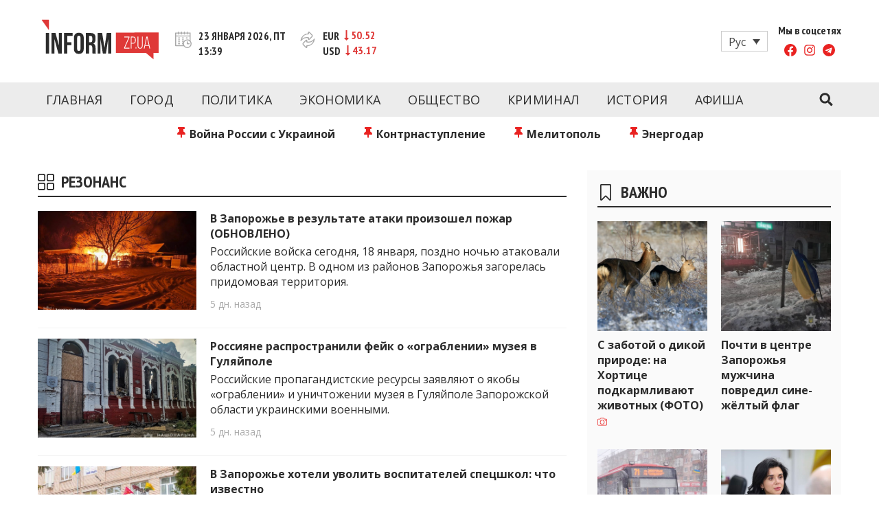

--- FILE ---
content_type: application/javascript
request_url: https://www.inform.zp.ua/wp-content/themes/inform/assets/js/main.min.js?ver=1.1.58
body_size: 3476
content:
"use strict";function _typeof(e){return(_typeof="function"==typeof Symbol&&"symbol"==typeof Symbol.iterator?function(e){return typeof e}:function(e){return e&&"function"==typeof Symbol&&e.constructor===Symbol&&e!==Symbol.prototype?"symbol":typeof e})(e)}!function e(t,n,i){function o(s,a){if(!n[s]){if(!t[s]){var c="function"==typeof require&&require;if(!a&&c)return c(s,!0);if(r)return r(s,!0);var l=new Error("Cannot find module '"+s+"'");throw l.code="MODULE_NOT_FOUND",l}var u=n[s]={exports:{}};t[s][0].call(u.exports,(function(e){return o(t[s][1][e]||e)}),u,u.exports,e,t,n,i)}return n[s].exports}for(var r="function"==typeof require&&require,s=0;s<i.length;s++)o(i[s]);return o}({1:[function(e,t,n){function i(e,t){for(var n=0;n<t.length;n++){var i=t[n];i.enumerable=i.enumerable||!1,i.configurable=!0,"value"in i&&(i.writable=!0),Object.defineProperty(e,i.key,i)}}Object.defineProperty(n,"__esModule",{value:!0}),n.informEvents=void 0;var o=function(){function e(){!function(e,t){if(!(e instanceof t))throw new TypeError("Cannot call a class as a function")}(this,e),this.handlers={},this.observers={},this.triggeredObservers=[]}var t,n,o;return t=e,(n=[{key:"on",value:function(e,t){this.handlers[e]=this.handlers[e]||[],this.handlers[e].push(t)}},{key:"when",value:function(e,t){this.observers[e]=this.observers[e]||[],-1!==this.triggeredObservers.indexOf(e)?t():this.observers[e].push(t)}},{key:"dispatch",value:function(e){this.triggeredObservers.push(e),this.observers[e]&&this.observers[e].forEach((function(e){return e()}))}}])&&i(t.prototype,n),o&&i(t,o),e}();n.informEvents=o,informTheme=informTheme||{},informTheme.events=new o},{}],2:[function(e,t,n){Object.defineProperty(n,"__esModule",{value:!0}),n.observeFonts=function(){var e=new o.default("Open Sans"),t=new o.default("PT Sans Narrow"),n=[e.load(),t.load()];Promise.all(n).then((function(){setTimeout((function(){informTheme.events.dispatch("fonts:loaded")}),50)}))};var i,o=(i=e("fontfaceobserver"))&&i.__esModule?i:{default:i}},{fontfaceobserver:5}],3:[function(e,t,n){var i;function o(e){return new Promise((function(t,n){var i=document.createElement("script");i.onload=function(){t()},i.onerror=function(){n()},i.setAttribute("src",e),document.querySelector("head").appendChild(i)}))}e("./events"),e("./navigation"),(0,e("./font-observer").observeFonts)(),document.querySelectorAll("[data-copy-trigger]").forEach((function(e){e.addEventListener("click",(function(e){e.preventDefault();var t=document.querySelector('[data-copy-target="'.concat(e.target.dataset.copyTrigger,'"]'));if(t&&!e.target.classList.contains("is--disabled")){e.target.classList.add("is--disabled"),t.select(),document.execCommand("copy");var n=document.createElement("span");n.classList.add("clipboard-message"),n.innerHTML=informTheme.i18n.copied,e.target.appendChild(n),setTimeout((function(){n.remove(),e.target.classList.remove("is--disabled")}),3e3)}}))})),i=document.querySelectorAll("[data-map]"),"undefined"==typeof google&&i.length>0&&o(informTheme.scripts["gmap-js"].src).then((function(){i.forEach((function(e){var t={lat:parseFloat(e.dataset.lat),lng:parseFloat(e.dataset.lng)},n={zoom:parseInt(e.dataset.zoom)||16,center:t,mapTypeId:google.maps.MapTypeId.ROADMAP},i=new google.maps.Map(e,n);new google.maps.Marker({position:t,map:i})}))})),"1"===informTheme.oneSignalEnabled&&setTimeout((function(){o(informTheme.scripts["one-signal-sdk"].src).then((function(){window.OneSignal=window.OneSignal||[],window.OneSignal.push((function(){window.OneSignal.init(window._oneSignalInitOptions)}))}))}),6e3),window.addEventListener("load",(function(){setTimeout((function(){var e;e=[],document.querySelectorAll("[data-load-script]").forEach((function(t){e.push(t.dataset.loadScript)})),(e=function(e){for(var t={},n=[],i=0;i<e.length;i++)e[i]in t||(t[e[i]]=!0,n.push(e[i]));return n}(e)).forEach((function(e){var t=informTheme.scripts[e];if(t&&!document.querySelector("script#".concat(t.handle))&&t.deps){var n=t.deps.map((function(e){return o(informTheme.scripts[e].src)}));Promise.all(n).then((function(){o(t.src)}))}}))}),1200),informTheme.adsence_publisher_key&&setTimeout((function(){!function(){var e=document.createElement("script");e.setAttribute("src","https://pagead2.googlesyndication.com/pagead/js/adsbygoogle.js?client=".concat(informTheme.adsence_publisher_key)),e.setAttribute("crossorigin","anonymous");var t=document.getElementsByTagName("script")[0];t.parentNode.insertBefore(e,t)}()}),5e3)}))},{"./events":1,"./font-observer":2,"./navigation":4}],4:[function(e,t,n){function i(e,t){for(var n=0;n<t.length;n++){var i=t[n];i.enumerable=i.enumerable||!1,i.configurable=!0,"value"in i&&(i.writable=!0),Object.defineProperty(e,i.key,i)}}var o=function(){function e(t){!function(e,t){if(!(e instanceof t))throw new TypeError("Cannot call a class as a function")}(this,e),this.container=t,this.isMobileOpened=!1,t&&this.init()}var t,n,o;return t=e,(n=[{key:"init",value:function(){var e=this;this.menuToggleButtons=document.querySelectorAll("[data-main-menu-toggle]"),this.menuContainer=document.querySelector("[data-main-menu-container]"),this.menu=this.container.children[0],this.rootMenuItems=Array.prototype.slice.call(this.menu.children),this.moreContainer=document.createElement("li"),this.moreContainer.classList.add("menu-item","menu-item-type-more","menu-item-has-children"),this.moreContainer.style.display="none",this.moreContainer.innerHTML="\n      <span>".concat(informTheme.i18n.more,'</span>\n      <button class="dropdown-toggle" aria-expanded="false" aria-label="Expand child menu"><i class="dropdown-symbol"></i></button>\n      <ul class="sub-menu" data-more-menu></ul>\n    '),this.moreMenu=this.moreContainer.querySelector("[data-more-menu]"),this.menu.appendChild(this.moreContainer),this.check(),this.createResizeObserver(),setTimeout((function(){e.resizeObserver.observe(e.menu)}),500),this.initMobileMenu()}},{key:"initMobileMenu",value:function(){var e=this;this.menuToggleButtons.forEach((function(t){t.addEventListener("click",e.toggleMobileMenu.bind(e))}))}},{key:"toggleMobileMenu",value:function(){var e=this;this.isMobileOpened?(this.isMobileOpened=!1,this.menuToggleButtons.forEach((function(e){e.classList.remove("is--visible")})),this.menuContainer.classList.remove("is--visible"),setTimeout((function(){e.menuToggleButtons.forEach((function(e){e.classList.remove("is--active")})),e.menuContainer.classList.remove("is--active")}),500)):(this.isMobileOpened=!0,this.menuToggleButtons.forEach((function(e){e.classList.add("is--active")})),this.menuContainer.classList.add("is--active"),setTimeout((function(){e.menuToggleButtons.forEach((function(e){e.classList.add("is--visible")})),e.menuContainer.classList.add("is--visible")}),50))}},{key:"createResizeObserver",value:function(){var e=this;this.resizeObserver=new ResizeObserver((function(){Array.prototype.slice.call(e.moreMenu.children).forEach((function(t){e.menu.insertBefore(t,e.moreContainer)})),e.moreContainer.style.display="none",e.check()}))}},{key:"check",value:function(){var e=this,t=this.container.getBoundingClientRect();if(this.container.scrollWidth>t.width){this.moreContainer.style.display="";var n=this.moreContainer.clientWidth;this.rootMenuItems.slice().reverse().forEach((function(i){var o=i.getBoundingClientRect();o.left+o.width-t.left+n>t.width&&e.moreMenu.prepend(i)})),this.container.classList.add("is--ready")}else this.container.classList.add("is--ready")}}])&&i(t.prototype,n),o&&i(t,o),e}();function r(){document.querySelectorAll("[data-horizontal-menu]").forEach((function(e){new o(e)}))}"loading"===document.readyState?document.addEventListener("DOMContentLoaded",r):r()},{}],5:[function(e,t,n){!function(){function e(e,t){document.addEventListener?e.addEventListener("scroll",t,!1):e.attachEvent("scroll",t)}function n(e){this.a=document.createElement("div"),this.a.setAttribute("aria-hidden","true"),this.a.appendChild(document.createTextNode(e)),this.b=document.createElement("span"),this.c=document.createElement("span"),this.h=document.createElement("span"),this.f=document.createElement("span"),this.g=-1,this.b.style.cssText="max-width:none;display:inline-block;position:absolute;height:100%;width:100%;overflow:scroll;font-size:16px;",this.c.style.cssText="max-width:none;display:inline-block;position:absolute;height:100%;width:100%;overflow:scroll;font-size:16px;",this.f.style.cssText="max-width:none;display:inline-block;position:absolute;height:100%;width:100%;overflow:scroll;font-size:16px;",this.h.style.cssText="display:inline-block;width:200%;height:200%;font-size:16px;max-width:none;",this.b.appendChild(this.h),this.c.appendChild(this.f),this.a.appendChild(this.b),this.a.appendChild(this.c)}function i(e,t){e.a.style.cssText="max-width:none;min-width:20px;min-height:20px;display:inline-block;overflow:hidden;position:absolute;width:auto;margin:0;padding:0;top:-999px;white-space:nowrap;font-synthesis:none;font:"+t+";"}function o(e){var t=e.a.offsetWidth,n=t+100;return e.f.style.width=n+"px",e.c.scrollLeft=n,e.b.scrollLeft=e.b.scrollWidth+100,e.g!==t&&(e.g=t,!0)}function r(t,n){function i(){var e=r;o(e)&&e.a.parentNode&&n(e.g)}var r=t;e(t.b,i),e(t.c,i),o(t)}function s(e,t){var n=t||{};this.family=e,this.style=n.style||"normal",this.weight=n.weight||"normal",this.stretch=n.stretch||"normal"}var a=null,c=null,l=null,u=null;function d(){return null===u&&(u=!!document.fonts),u}function f(){if(null===l){var e=document.createElement("div");try{e.style.font="condensed 100px sans-serif"}catch(e){}l=""!==e.style.font}return l}function h(e,t){return[e.style,e.weight,f()?e.stretch:"","100px",t].join(" ")}s.prototype.load=function(e,t){var o=this,s=e||"BESbswy",l=0,u=t||3e3,f=(new Date).getTime();return new Promise((function(e,t){if(d()&&!function(){if(null===c)if(d()&&/Apple/.test(window.navigator.vendor)){var e=/AppleWebKit\/([0-9]+)(?:\.([0-9]+))(?:\.([0-9]+))/.exec(window.navigator.userAgent);c=!!e&&603>parseInt(e[1],10)}else c=!1;return c}()){var m=new Promise((function(e,t){!function n(){(new Date).getTime()-f>=u?t(Error(u+"ms timeout exceeded")):document.fonts.load(h(o,'"'+o.family+'"'),s).then((function(t){1<=t.length?e():setTimeout(n,25)}),t)}()})),p=new Promise((function(e,t){l=setTimeout((function(){t(Error(u+"ms timeout exceeded"))}),u)}));Promise.race([p,m]).then((function(){clearTimeout(l),e(o)}),t)}else!function(e){document.body?e():document.addEventListener?document.addEventListener("DOMContentLoaded",(function t(){document.removeEventListener("DOMContentLoaded",t),e()})):document.attachEvent("onreadystatechange",(function t(){"interactive"!=document.readyState&&"complete"!=document.readyState||(document.detachEvent("onreadystatechange",t),e())}))}((function(){function c(){var t;(t=-1!=v&&-1!=y||-1!=v&&-1!=g||-1!=y&&-1!=g)&&((t=v!=y&&v!=g&&y!=g)||(null===a&&(t=/AppleWebKit\/([0-9]+)(?:\.([0-9]+))/.exec(window.navigator.userAgent),a=!!t&&(536>parseInt(t[1],10)||536===parseInt(t[1],10)&&11>=parseInt(t[2],10))),t=a&&(v==b&&y==b&&g==b||v==w&&y==w&&g==w||v==T&&y==T&&g==T)),t=!t),t&&(E.parentNode&&E.parentNode.removeChild(E),clearTimeout(l),e(o))}var d=new n(s),m=new n(s),p=new n(s),v=-1,y=-1,g=-1,b=-1,w=-1,T=-1,E=document.createElement("div");E.dir="ltr",i(d,h(o,"sans-serif")),i(m,h(o,"serif")),i(p,h(o,"monospace")),E.appendChild(d.a),E.appendChild(m.a),E.appendChild(p.a),document.body.appendChild(E),b=d.a.offsetWidth,w=m.a.offsetWidth,T=p.a.offsetWidth,function e(){if((new Date).getTime()-f>=u)E.parentNode&&E.parentNode.removeChild(E),t(Error(u+"ms timeout exceeded"));else{var n=document.hidden;!0!==n&&void 0!==n||(v=d.a.offsetWidth,y=m.a.offsetWidth,g=p.a.offsetWidth,c()),l=setTimeout(e,50)}}(),r(d,(function(e){v=e,c()})),i(d,h(o,'"'+o.family+'",sans-serif')),r(m,(function(e){y=e,c()})),i(m,h(o,'"'+o.family+'",serif')),r(p,(function(e){g=e,c()})),i(p,h(o,'"'+o.family+'",monospace'))}))}))},"object"===_typeof(t)?t.exports=s:(window.FontFaceObserver=s,window.FontFaceObserver.prototype.load=s.prototype.load)}()},{}]},{},[3]);